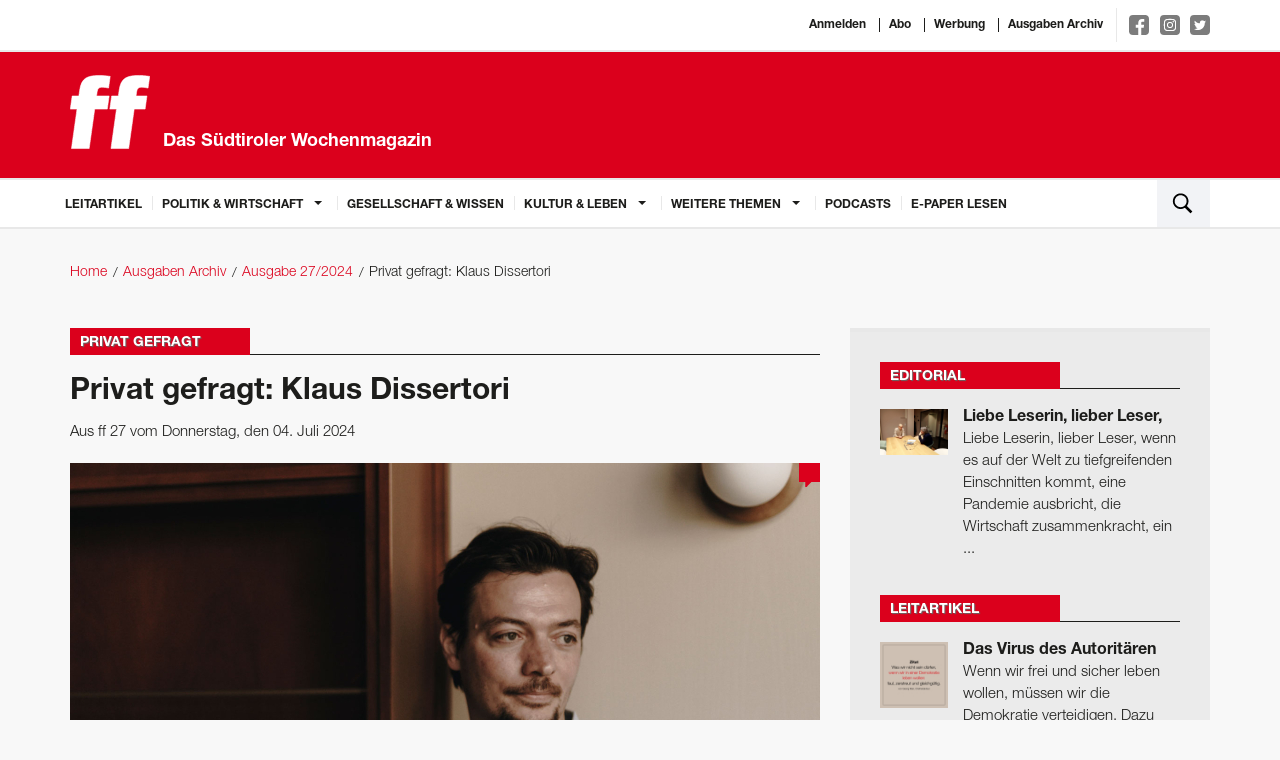

--- FILE ---
content_type: text/html; charset=utf-8
request_url: https://www.ff-bz.com/weitere-themen/privat-gefragt/2024-27/privat-gefragt-klaus-dissertori.html
body_size: 8786
content:
<!DOCTYPE html>
<html lang="de">
<head>
    <meta charset="utf-8"/>
    <base href="https://www.ff-bz.com/"/>
    <title>Privat gefragt: Klaus Dissertori - Privat gefragt</title>

    <meta http-equiv="X-UA-Compatible" content="IE=edge"/>
    <meta name="viewport" content="width=device-width, initial-scale=1.0, user-scalable=no">
    <meta name="description" content="Klaus Dissertori ist Miteigentümer der Alto Hotel Group, welche vier ikonische Hotels in Südtirol betreibt. Nach Studium und Berufs­erfahrungen im"/>
    <meta name="keywords" content=""/>
    <meta name="robots" content="index, follow, noarchive"/>
    <meta property="og:locale" content="de_DE"/>
    <meta property="og:title" content="Privat gefragt: Klaus Dissertori - Privat gefragt"/>
    <meta property="og:description" content="Klaus Dissertori ist Miteigentümer der Alto Hotel Group, welche vier ikonische Hotels in Südtirol betreibt. Nach Studium und Berufs­erfahrungen im"/>
    <meta property="og:url" content="https://www.ff-bz.com/weitere-themen/privat-gefragt/2024-27/privat-gefragt-klaus-dissertori.html"/>
    <meta property="og:site_name" content="ff - Das Südtiroler Wochenmagazin"/>
            <meta property="og:image:url" content="https://www.ff-bz.com//imagetypes/article-detail/bildschirmfoto-2024-07-03-um-13.22.54.jpg"/>
        <meta property="og:image:height" content="591"/>
        <meta property="og:image:width" content="750"/>
                <meta property="og:type" content="article"/>
        <meta property="article:section" content="Privat gefragt"/>
        <meta property="article:published_time"
              content="2024-07-03T13:19:17+02:00"/>
        <meta name="google-site-verification" content="KiqNUWav0d58fPVRGdsuda7er_qk-8l2PJeoM3DUvxs" />
    <meta name="msvalidate.01" content="B1742F21979A7D055E2E6C657B223FD0" />
    <link rel="canonical" href="https://www.ff-bz.com/weitere-themen/privat-gefragt/2024-27/privat-gefragt-klaus-dissertori.html"/>
    <link rel="shortcut icon" href="favicon.ico" type="image/icon"/>
    <link rel="stylesheet" href="resources/css/app.1696405118.css" type="text/css" media="screen,print"/>
	
	<script>(function(w,d,s,l,i){w[l]=w[l]||[];w[l].push({'gtm.start':
                new Date().getTime(),event:'gtm.js'});var f=d.getElementsByTagName(s)[0],
            j=d.createElement(s),dl=l!='dataLayer'?'&l='+l:'';j.async=true;j.src=
            'https://www.googletagmanager.com/gtm.js?id='+i+dl;f.parentNode.insertBefore(j,f);
        })(window,document,'script','dataLayer','GTM-PD7GSLV');</script>
		
        <script async class="_iub_cs_activate" type="text/plain" data-suppressedsrc="https://www.googletagmanager.com/gtag/js?id=UA-6211168-1" data-iub-purposes="2,3,4,5"></script>
    <script class="_iub_cs_activate-inline" type="text/plain" data-iub-purposes="2,3,4,5">
        window.dataLayer = window.dataLayer || [];
        function gtag(){dataLayer.push(arguments);}
        gtag('js', new Date());

        gtag('config', 'UA-6211168-1', { 'anonymize_ip': true });
    </script>
    <script class="_iub_cs_activate-inline" type="text/plain" data-iub-purposes="2,3,4,5">
        !function (f, b, e, v, n, t, s) {
            if (f.fbq) return;
            n = f.fbq = function () {
                n.callMethod ?
                    n.callMethod.apply(n, arguments) : n.queue.push(arguments)
            };
            if (!f._fbq) f._fbq = n;
            n.push = n;
            n.loaded = !0;
            n.version = '2.0';
            n.queue = [];
            t = b.createElement(e);
            t.async = !0;
            t.src = v;
            s = b.getElementsByTagName(e)[0];
            s.parentNode.insertBefore(t, s)
        }(window, document, 'script',
            'https://connect.facebook.net/en_US/fbevents.js');
        fbq('init', '483062678823106');
        fbq('track', 'PageView');
    </script>
    <noscript>
                <img height="1" width="1" class="_iub_cs_activate" data-suppressedsrc="https://www.facebook.com/tr?id=483062678823106&ev=PageView&noscript=1" data-iub-purposes="2,3,4,5"/>
    </noscript>

    <script type="text/javascript">
var _iub = _iub || [];
_iub.csConfiguration = {"lang":"de","siteId":1190690,"cookiePolicyId":64307039,"invalidateConsentWithoutLog":true,"consentOnContinuedBrowsing":false,"perPurposeConsent":true,"ccpaAcknowledgeOnDisplay":true,"floatingPreferencesButtonDisplay":false,"enableCcpa":true,"enableLgpd":true,"countryDetection":true,"purposes":"1,2,3,4,5", "callback":{ "onReady":function(){iubendaLanguageSwitch() },onPreferenceExpressedOrNotNeeded: function (preference) {
            dataLayer.push({
                iubenda_ccpa_opted_out: _iub.cs.api.isCcpaOptedOut()
            });
            if (!preference) {
                dataLayer.push({
                    event: "iubenda_preference_not_needed"
                });
            } else {
                if (preference.consent === true) {
                    dataLayer.push({
                        event: "iubenda_consent_given"
                    });
                } else if (preference.consent === false) {
                    dataLayer.push({
                        event: "iubenda_consent_rejected"
                    });
                } else if (preference.purposes) {
                    for (var purposeId in preference.purposes) {
                        if (preference.purposes[purposeId]) {
                            dataLayer.push({
                                event: "iubenda_consent_given_purpose_" + purposeId
                            });
                        }
                    }
                }
            }
        } }, "banner":{ "closeButtonRejects":true,"brandBackgroundColor":"none","brandTextColor":"black","acceptButtonDisplay":true,"customizeButtonDisplay":true,"acceptButtonColor":"#0073CE","acceptButtonCaptionColor":"white","customizeButtonColor":"#DADADA","customizeButtonCaptionColor":"#4D4D4D","rejectButtonDisplay":true,"rejectButtonColor":"#0073CE","rejectButtonCaptionColor":"white","explicitWithdrawal":true,"position":"float-center","backgroundOverlay":true,"textColor":"black","backgroundColor":"white","html":"<div class=\"iubenda-cs-container\">     <div class=\"iubenda-cs-content\">         <div class=\"iubenda-cs-rationale\">             <div class=\"iubenda-banner-content iubenda-custom-content\" role=\"document\" tabindex=\"0\"> %{banner_content}</div>             <div class=\"iubenda-cs-opt-group\">                 <div class=\"iubenda-cs-opt-group-custom\">                     <button class=\"iubenda-cs-accept-btn iubenda-cs-btn-primary\" tabindex=\"0\" role=\"button\" aria-pressed=\"false\">alle zustimmen</button></div><div class=\"iubenda-cs-opt-group-consent\"><button class=\"iubenda-cs-reject-btn iubenda-cs-btn-primary\" tabindex=\"0\" role=\"button\" aria-pressed=\"false\">Ablehnen</button><button class=\"iubenda-cs-customize-btn\" tabindex=\"0\" role=\"button\" aria-pressed=\"false\">Anpassen</button></div></div>             </div></div></div>" }};
</script>
<script type="text/javascript" src="//cdn.iubenda.com/cs/ccpa/stub.js"></script>
<script type="text/javascript" src="//cdn.iubenda.com/cs/iubenda_cs.js" charset="UTF-8" async></script></head>
<body>

<noscript><iframe src="https://www.googletagmanager.com/ns.html?id=GTM-PD7GSLV"
                  height="0" width="0" style="display:none;visibility:hidden"></iframe></noscript>

<div class="off-canvas-wrapper">
    <div class="off-canvas-wrapper-inner" data-off-canvas-wrapper>
        <div class="off-canvas-content" data-off-canvas-content>

            <header>
                <div class="white border-bottom">
                    <div class="row">
                        <div class="small-12 columns text-right top-links">
                                                            <a href="https://auth.ff-bz.com/auth/redirect?return_url=https://www.ff-bz.com/sso.html">Anmelden</a>
                                                        <a href="/abo.html">Abo</a>
                            <a href="/werbung.html">Werbung</a>
                            <a href="/ausgaben-archiv.html">Ausgaben Archiv</a>
                            <div class="social-links">
                                <a target="_blank" href="https://www.facebook.com/ff-Das-S%C3%BCdtiroler-Wochenmagazin-138143532867714/ " class="facebook">
                                    <img src="resources/img/social/facebook-f.svg" alt="">
                                </a>
                                <a target="_blank" href="https://www.instagram.com/ff_magazin/" class="instagram">
                                    <img src="resources/img/social/instagram.svg" alt="">
                                </a>
                                <a target="_blank" href="https://twitter.com/ff_magazin" class="twitter">
                                    <img src="resources/img/social/twitter-bird.svg" alt="">
                                </a>
                            </div>
                        </div>
                    </div>
                </div>

                <div class="red-bkg border-bottom">
                    <div class="row">
                        <a href="/"
                           class="logo column small-12 medium-5"><svg id="FF_Logo" data-name="FF Logo" xmlns="http://www.w3.org/2000/svg" viewBox="0 0 632.55 581.92"><title>FF Media GmbH Logo</title><path d="M698.13,274.59l14.6-103.91H626.64l4.79-34.08c3.62-25.77,16.21-34.92,36.21-34.92,16.52,0,39.65,2.5,53.85,6.65l13-92.27C714.93,12.74,679,8.59,653.77,8.59,552.9,8.59,506.74,27.7,493.07,125l-6.43,45.72h-53L419,274.59h53L428.22,586.31h140L612,274.59h86.08m-298.85,0,14.61-103.91H314.34l4.79-34.08c3.63-25.77,16.21-34.92,36.21-34.92,16.52,0,39.65,2.5,53.85,6.65l13-92.27c-19.54-3.32-55.47-7.47-80.69-7.47C240.6,8.59,194.43,27.7,180.76,125l-6.43,45.72h-53l-14.6,103.91h53L115.92,586.31h140l43.81-311.72h99.54Z" transform="translate(-104.28 -6.49)" style="fill:#fff"/><path d="M698.13,274.59l14.6-103.91H626.64l4.79-34.08c3.62-25.77,16.21-34.92,36.21-34.92,16.52,0,39.65,2.5,53.85,6.65l13-92.27C714.93,12.74,679,8.59,653.77,8.59,552.9,8.59,506.74,27.7,493.07,125l-6.43,45.72h-53L419,274.59h53L428.23,586.31h140L612,274.59h86.09Zm-298.84,0,14.6-103.91H314.34l4.79-34.08c3.62-25.77,16.21-34.92,36.21-34.92,16.52,0,39.65,2.5,53.85,6.65l13-92.27c-19.53-3.32-55.47-7.47-80.69-7.47C240.6,8.59,194.43,27.7,180.76,125l-6.43,45.72h-53l-14.6,103.91h53L115.92,586.31h140l43.81-311.72h99.55Z" transform="translate(-104.28 -6.49)" style="fill:none;stroke:#fff;stroke-width:4.197098124850669px"/></svg>                            <span>Das Südtiroler Wochenmagazin</span></a>
                                                    <div class="column small-12 medium-7">
                                <div class="header-ad-container">
                                    <a href="https://www.coolcomma0.com/"
                                                                          target="_blank">                                        <img src="./files/fp_2026_ff_banner_1404x180px.gif" alt="" title="" width="1404" height="180" />                                        </a>                                </div>
                            </div>
                                            </div>
                </div>

                <div class="white border-bottom">
    <div class="row">
        <nav class="top-bar-left hide-overflow show-for-large" data-topbar role="navigation">
            <ul class="dropdown menu" data-dropdown-menu>
                                                        <li class=" ">
                        <a href="leitartikel.html">
                            Leitartikel                        </a>
                                            </li>
                                                        <li class=" is-dropdown-submenu-parent">
                        <a >
                            Politik & Wirtschaft                        </a>
                                                    <ul class="menu vertical">
                                                                    <li class=""><a
                                                href="politik-wirtschaft/politik.html">Politik</a></li>
                                                                    <li class=""><a
                                                href="politik-wirtschaft/wirtschaft.html">Wirtschaft</a></li>
                                                                    <li class=""><a
                                                href="politik-wirtschaft/panorama.html">Panorama</a></li>
                                                            </ul>
                                            </li>
                                                        <li class=" ">
                        <a href="gesellschaft-wissen.html">
                            Gesellschaft & Wissen                        </a>
                                            </li>
                                                        <li class=" is-dropdown-submenu-parent">
                        <a >
                            Kultur & Leben                        </a>
                                                    <ul class="menu vertical">
                                                                    <li class=""><a
                                                href="kultur-leben/kultur.html">Kultur</a></li>
                                                                    <li class=""><a
                                                href="kultur-leben/leben.html">Leben</a></li>
                                                            </ul>
                                            </li>
                                                        <li class=" is-dropdown-submenu-parent">
                        <a >
                            Weitere Themen                        </a>
                                                    <ul class="menu vertical">
                                                                    <li class=""><a
                                                href="weitere-themen/editorial.html">Editorial</a></li>
                                                                    <li class=""><a
                                                href="weitere-themen/leserbriefe.html">Leserbriefe</a></li>
                                                                    <li class=""><a
                                                href="weitere-themen/flaneid.html">Flaneid</a></li>
                                                                    <li class=""><a
                                                href="weitere-themen/aussensicht.html">Außensicht</a></li>
                                                                    <li class=""><a
                                                href="weitere-themen/karikatur.html">Karikatur</a></li>
                                                                    <li class=""><a
                                                href="weitere-themen/wandertipp.html">Wandertipp</a></li>
                                                            </ul>
                                            </li>
                                <li><a href="https://aufs-ohr.podigee.io/" target="_blank">Podcasts</a></li>
                <li><a href="https://epaper.ff-bz.com/" target="_blank">E-Paper lesen</a></li>
            </ul>
        </nav>
        <button type="button" class="menu-toggle hide-for-large-only" data-toggle="offCanvas">
            <span class="icon-bar top-bar"></span>
            <span class="icon-bar middle-bar"></span>
            <span class="icon-bar bottom-bar"></span>
        </button>
        <div class="top-bar-right">
            <ul class="menu column">
                <li class="search"><a data-open="search"><img src="resources/img/search.svg"/></a></li>
            </ul>
        </div>
    </div>
</div>
            </header>

            <main>
                <div id="main-container">
                    <!-- gray oder leer für hintergrund -->
                    
                    
                    
                    <nav class="row bread-crump-padding" role="navigation">
	<ul class="breadcrumbs columns">
        	 	<li ><a href="/">Home</a></li>
        	 	<li ><a href="/ausgaben-archiv.html">Ausgaben Archiv</a></li>
        	 	<li ><a href="ausgaben-archiv/2024-27.html">Ausgabe 27/2024</a></li>
        	 	<li ><span>Privat gefragt: Klaus Dissertori</span></li>
        	</ul>
</nav>

                    
                    <!-- Contentbereich -->
                    <div class="row margin-main">
                        <div class="columns small-12 large-8">
                            


<div class="detail">
    <div class="title red">
        <h3>Privat gefragt</h3>    </div>


    <h1 >Privat gefragt: Klaus Dissertori</h1>
            <p class="detail-info">Aus ff 27 vom Donnerstag, den 04. Juli 2024</p>
    

            <div class="main-image inline-block position-relative ">
            <figure><img src="/imagetypes/article-detail/bildschirmfoto-2024-07-03-um-13.22.54.jpg" alt="" title="" width="750" height="591" /><figcaption><span>&copy;&nbsp;Ana Santl</span></figcaption></figure>                        <a class="comments-bubble text-center" href="weitere-themen/privat-gefragt/2024-27/privat-gefragt-klaus-dissertori.html#comments">&nbsp;</a>
        </div>
    

            <div class="media-object author">
                        <p class="author-link">von
                <a href="" class="red">ff + zukunvt</a>
            </p>
                    </div>
    


            <div class="border">
            <h2>Klaus Dissertori ist Miteigentümer der Alto Hotel Group, welche vier ikonische Hotels in Südtirol betreibt. Nach Studium und Berufs­erfahrungen im Ausland wechselte er 2012 ins elterliche Unternehmen, welches damals aus einem Hotel mit rund 30 Zimmern bestand. Unter seiner Führung ist das ­Unternehmen auf rund 160 Zimmer gewachsen</h2>            <p><strong>Welchen Song kannst du immer wieder hören?</strong></p>

<p>„You Made Us Change“ von Ephemerals.</p>

<p><strong>Welches Konzert würdest du morgen sofort besuchen?</strong></p>

<p>The XX.</p>

<p><strong>Welchen Podcast hörst du gerne?</strong></p>

<p>Keinen.</p>

<p><strong>Bei welchem Song hast du das erste Mal geschmust?</strong></p>

<p>„Hotel California“ von Eagles.</p>

<p><strong>Dieses Lied soll bei deiner Beerdigung laufen.</strong></p>

<p>„Do It All Again“ von Dekker.</p>

<p><strong>Wie hören sich schmelzende Gletscher an?</strong></p>

<p>„Ai Du“ von Ali Farka Touré.</p>

<p><strong>Das beste Album der Musikgeschichte?</strong></p>

<p>„Live Spirits“ von Depeche Mode.</p>

<p><strong>Welches Lied singst du beim Duschen?</strong></p>

<p>„California Dreamin’“ von The Mamas &amp; The Papas.</p>

<p><strong>Welchen Song hörst du heimlich?</strong></p>

<p>„Quimey Neuquen“ von Jose Larralde.</p>



<p><em>Eine Zusammenarbeit mit der Kommuni­kations­­agentur zukunvt</em></p>        </div>
    
    

                        <div class="border">
                <p><a href="http://www.music.zukunvt.com/">Hier geht’s zur Playlist</a></p>            </div>
        
    

    


    
            <div class="border">
            <ul class="share-buttons margin-remove">
                <li class="padding-right">Artikel teilen</li>
                <li><a href="https://www.facebook.com/sharer/sharer.php?u=https%3A%2F%2Fwww.ff-bz.com%2Fweitere-themen%2Fprivat-gefragt%2F2024-27%2Fprivat-gefragt-klaus-dissertori.html&t=Privat gefragt: Klaus Dissertori" title="Share on Facebook"
                       target="_blank"><img src="resources/img/social/Facebook.svg"></a></li>
                <li><a href="https://twitter.com/intent/tweet?url=https%3A%2F%2Fwww.ff-bz.com%2Fweitere-themen%2Fprivat-gefragt%2F2024-27%2Fprivat-gefragt-klaus-dissertori.html&text=Privat gefragt: Klaus Dissertori" target="_blank" title="Tweet"><img
                                src="resources/img/social/Twitter.svg"></a></li>
                <li><a href="https://plus.google.com/share?url=https%3A%2F%2Fwww.ff-bz.com%2Fweitere-themen%2Fprivat-gefragt%2F2024-27%2Fprivat-gefragt-klaus-dissertori.html" target="_blank" title="Share on Google+"><img
                                src="resources/img/social/Google+.svg"></a></li>
                <li><a href="http://www.tumblr.com/share?v=3&u=https%3A%2F%2Fwww.ff-bz.com%2Fweitere-themen%2Fprivat-gefragt%2F2024-27%2Fprivat-gefragt-klaus-dissertori.html&t=Privat gefragt: Klaus Dissertori&s=" target="_blank" title="Post to Tumblr"><img
                                src="resources/img/social/Tumblr.svg"></a></li>
                <li><a href="http://pinterest.com/pin/create/button/?url=https%3A%2F%2Fwww.ff-bz.com%2Fweitere-themen%2Fprivat-gefragt%2F2024-27%2Fprivat-gefragt-klaus-dissertori.html&description=Klaus Dissertori ist Miteigentümer der Alto Hotel Group, welche vier ikonische Hotels in Südtirol betreibt. Nach Studium und ..." target="_blank"
                       title="Pin it"><img src="resources/img/social/Pinterest.svg"></a></li>
                <li>
                    <a href="http://www.linkedin.com/shareArticle?mini=true&url=https%3A%2F%2Fwww.ff-bz.com%2Fweitere-themen%2Fprivat-gefragt%2F2024-27%2Fprivat-gefragt-klaus-dissertori.html&title=Privat gefragt: Klaus Dissertori&summary=Klaus Dissertori ist Miteigentümer der Alto Hotel Group, welche vier ikonische Hotels in Südtirol betreibt. Nach Studium und ...&source=http%3A%2F%2Fff-media.it"
                       target="_blank" title="Share on LinkedIn"><img src="resources/img/social/LinkedIn.svg"></a></li>
                <li><a href="mailto:?subject=Privat gefragt: Klaus Dissertori&body=https%3A%2F%2Fwww.ff-bz.com%2Fweitere-themen%2Fprivat-gefragt%2F2024-27%2Fprivat-gefragt-klaus-dissertori.html" title="Email"><img src="resources/img/social/Email.svg"></a>
                </li>
            </ul>
        </div>
    

        
<div id="comments">
<div class="title margin-main">
    <h3>Leserkommentare</h3>
    </div>





<div class="comment-form margin-main">
            <h4 class="large">Kommentieren</h4>
        Sie müssen sich <a href="https://auth.ff-bz.com/auth/redirect?return_url=https://www.ff-bz.com/sso.html" class="red">anmelden</a> um zu kommentieren.
    </div>

</div>
    <div class="other-articles margin-top padding-top">
        <div class="title red">
            <h4>Weitere Artikel</h4>
        </div>
        <ul>
                                            <li>
                    <a href="politik-wirtschaft/panorama/2024-27/hehre-ziele.html" class="image">
                        <img src="/imagetypes/article-preview/bildschirmfoto-2024-07-03-um-12.51.27.jpg" alt="" title="" width="394" height="263" />                    </a>
                    <div class="content">
                        <a href="politik-wirtschaft/panorama/2024-27/hehre-ziele.html">
                            <h3 class="title">Hehre Ziele</h3>
                        </a>
                        <div class="text"><p><strong>Gerichtsbarkeit – Zivilprozesse:</strong> (ml) Zivilprozesse dauern in Italien lange. Immerhin ist die Dauer von Zivilprozessen bis zur ...</p></div>

                        <div class="meta-info">
                            <a href="politik-wirtschaft/panorama/2024-27/hehre-ziele.html" class="float-right read-more">weiterlesen <span
                                        class="red">&raquo;</span></a>
                                                            <p class="author-link">von
                                    <a href="unsere-autoren/ff-media.html"
                                       class="red">ff media</a>
                                </p>
                                                    </div>
                    </div>
                </li>
                                            <li>
                    <a href="kultur-leben/kultur/2024-27/kraft-des-holzes.html" class="image">
                        <img src="/imagetypes/article-preview/ohne-titel_-holz-und--beize_-44x46x41-cm_-202400.jpg" alt="" title="" width="394" height="263" />                    </a>
                    <div class="content">
                        <a href="kultur-leben/kultur/2024-27/kraft-des-holzes.html">
                            <h3 class="title">Die Kraft des Holzes</h3>
                        </a>
                        <div class="text"><p>(gm) Aron Demetz (52, er lebt in Wolkenstein) ist einer der Grödner Bildhauer, die dem Arbeiten mit Holz eine neue Bedeutung geben. Er vertraut dabei ...</p></div>

                        <div class="meta-info">
                            <a href="kultur-leben/kultur/2024-27/kraft-des-holzes.html" class="float-right read-more">weiterlesen <span
                                        class="red">&raquo;</span></a>
                                                            <p class="author-link">von
                                    <a href="unsere-autoren/ff-media.html"
                                       class="red">ff media</a>
                                </p>
                                                    </div>
                    </div>
                </li>
                                            <li>
                    <a href="weitere-themen/editorial/2024-27/liebe-leserin-lieber-leser.html" class="image">
                        <img src="/imagetypes/article-preview/_aaa5088.jpg" alt="" title="ff-Redakteur Andrej Werth (rechts) hat ­Hanspeter Staffler (links) und Herbert Dorfmann zum Streitgespräch gebeten. Thema: das EU-Renaturierungs­gesetz und damit nicht weniger als die Zukunft des Landes. Natur­schützer Staffler und EU-Parlamentarier Dorfmann haben ausgeteilt – und eingesteckt. Ab Seite 16." width="394" height="263" />                    </a>
                    <div class="content">
                        <a href="weitere-themen/editorial/2024-27/liebe-leserin-lieber-leser.html">
                            <h3 class="title">Liebe Leserin, lieber Leser,</h3>
                        </a>
                        <div class="text"><p>der Sommer scheint jetzt – wir klopfen auf Holz – hier zu sein. Allenthalben keucht, fleucht und gedeiht es, dass es eine Freude ist. Wie lange ...</p></div>

                        <div class="meta-info">
                            <a href="weitere-themen/editorial/2024-27/liebe-leserin-lieber-leser.html" class="float-right read-more">weiterlesen <span
                                        class="red">&raquo;</span></a>
                                                            <p class="author-link">von
                                    <a href="unsere-autoren/ff-media.html"
                                       class="red">ff media</a>
                                </p>
                                                    </div>
                    </div>
                </li>
                    </ul>
    </div>

</div>
                        </div>
                        <div class="columns small-12 large-4 right-column">
    
<div class="padding-bottom">
    <div class="row border-top gray">
        
    <div class="column padding-top sf-article-highlights">
        <div class="column medium-6 large-12">
            <div class="title red">
                                    <a href="weitere-themen/editorial.html">                    <h4>Editorial</h4>
                    </a>                                                </div>
            <div class="row">
                                                            <a href="weitere-themen/editorial/2026-03/liebe-leserin-lieber-leser.html" class="position-relative small-3 columns no-padding-right">
                            <img src="/imagetypes/right-sidebar-thumb/_aaa9441.jpg" alt="" title="Stefano Zangrando (links) schreibt Romane und übersetzt Bücher aus dem Deutschen ins Italienische. Er lebt in Rovereto und versucht Südtirol und das Trentino zu ver­ketten. Georg Mair hat mit ihm über Literatur und seinen neuen Roman gesprochen. 
Ab Seite 48." width="80" height="54" />                                                    </a>
                                        <a href="weitere-themen/editorial/2026-03/liebe-leserin-lieber-leser.html" class="column small-9">
                        <h4>Liebe Leserin, lieber Leser,</h4>                        <p>Liebe Leserin, lieber Leser,

wenn es auf der Welt zu tiefgreifenden Einschnitten kommt, eine Pandemie ausbricht, die Wirtschaft zusammenkracht, ein ...</p>                    </a>
                            </div>
        </div>
    </div>
    <div class="column padding-top sf-article-highlights">
        <div class="column medium-6 large-12">
            <div class="title red">
                                    <a href="leitartikel.html">                    <h4>Leitartikel</h4>
                    </a>                                                </div>
            <div class="row">
                                                            <a href="leitartikel/2026-03/virus-des-autoritaeren.html" class="position-relative small-3 columns no-padding-right">
                            <img src="/imagetypes/right-sidebar-thumb/zitat_leitartikel_47.jpg" alt="" title="" width="80" height="78" />                                                    </a>
                                        <a href="leitartikel/2026-03/virus-des-autoritaeren.html" class="column small-9">
                        <h4>Das Virus des Autoritären</h4>                        <p>Wenn wir frei und sicher leben wollen, müssen wir die Demokratie verteidigen. Dazu braucht es mehr Mut und Engagement als jetzt. 
</p>                    </a>
                            </div>
        </div>
    </div>
    <div class="column padding-top sf-article-highlights">
        <div class="column medium-6 large-12">
            <div class="title red">
                                                        <h4>Fragebogen</h4>
                                                                    </div>
            <div class="row">
                                                            <a href="kultur-leben/leben/2026-03/barbara-pixner-beantwortet-den-ff-fragebogen.html" class="position-relative small-3 columns no-padding-right">
                            <img src="/imagetypes/right-sidebar-thumb/barbara-pixner-org-1.jpg" alt="" title="„Ich wäre gern für einen Tag auf Zeitreisen.“
Barbara Pixner" width="80" height="62" />                                                    </a>
                                        <a href="kultur-leben/leben/2026-03/barbara-pixner-beantwortet-den-ff-fragebogen.html" class="column small-9">
                        <h4>Barbara Pixner beantwortet den ff-Fragebogen</h4>                        <p>Die Direktorin der Volkshochschule kann wunderbar pfeifen und hat schon ihren Sohn bei Feueralarm gerettet.

Ihre erste Erinnerung?
Die Liebe zu ...</p>                    </a>
                            </div>
        </div>
    </div>
    <div class="column padding-top sf-article-highlights">
        <div class="column medium-6 large-12">
            <div class="title red">
                                    <a href="weitere-themen/leserbriefe.html">                    <h4>Leserbriefe</h4>
                    </a>                                                </div>
            <div class="row">
                                                            <a href="weitere-themen/leserbriefe/2026-03/kein-buongiorno.html" class="position-relative small-3 columns no-padding-right">
                            <img src="/imagetypes/right-sidebar-thumb/bildschirmfoto-2026-01-14-um-07.49.22.jpg" alt="" title="" width="80" height="78" />                                                    </a>
                                        <a href="weitere-themen/leserbriefe/2026-03/kein-buongiorno.html" class="column small-9">
                        <h4>Kein Buongiorno</h4>                        <p>ff 2/26 über den Wunsch der Eltern nach mehr Italienisch im Kindergarten. Doch die Politik mauert. Warum bloß?</p>                    </a>
                            </div>
        </div>
    </div>
    <div class="column padding-top sf-article-highlights">
        <div class="column medium-6 large-12">
            <div class="title red">
                                    <a href="weitere-themen/karikatur.html">                    <h4>Karikatur</h4>
                    </a>                                                </div>
            <div class="row">
                                    <a href="weitere-themen/karikatur/2026-03/hpd_03_26.html"><img src="/imagetypes/right-sidebar-big-thumb/hpd_66.jpg" alt="" title="" width="450" height="657" class="column small-12" /></a>
                            </div>
        </div>
    </div>

    </div>
</div>


<div class="padding-bottom">
    
    <div class="row border-top gray sf-3-links">
        <div class="column">
            <div class="column padding-top">
                <h3 class="padding-bottom">Abonnenten lesen mehr!</h3>                
                <ul class="row">
                    
                                        <li class="column medium-up-3 large-up-1">
                        <a href="/abo.html" >
                            <span class="media-object">
                                                                <span class="media-object-section">
                                    <span class="thumbnail">
                                        <img src="/imagetypes/small-list-thumb/titelseite_169.jpg" alt="" title="" width="73" height="98" />                                    </span>
                                </span>
                                <span class="media-object-section align-middle">
                                                                    <h5>ff Print-Abo</h5>                                    <p class="margin-remove">Lassen Sie sich die ff bequem nach Hause liefern!</p>                                                                </span>
                                                            </span>
                        </a>
                    </li>
                                        
                                        <li class="column medium-up-3 large-up-1">
                        <a href="/abo.html" class="media-object" >
                                                            <h5>ff Digital/Apps</h5>                                <p class="margin-remove">Lesen Sie die ff als digitale Ausgabe!</p>                                                    </a>
                    </li>
                                        
                                        <li class="column medium-up-3 large-up-1">
                        <a href="/abo.html" >
                            <span class="media-object">
                                                                <span class="media-object-section">
                                    <span class="thumbnail">
                                        <img src="/imagetypes/small-list-thumb/e-paper_kl.jpg" alt="e-paper_kl" title="e-paper_kl" width="73" height="105" />                                    </span>
                                </span>
                                <span class="media-object-section align-middle">
                                                                    <h5>ff E-Paper</h5>                                    <p class="margin-remove">Die ff als E-Paper lesen!</p>                                                                </span>
                                                            </span>
                        </a>
                    </li>
                                        
                    
                </ul>

            </div>
        </div>
    </div>
    
</div>
<div class="padding-bottom">
    
    <div class="row border-top gray sf-3-links">
        <div class="column">
            <div class="column padding-top">
                <h3 class="padding-bottom">Digitale Einzelausgaben</h3>                
                <ul class="row">
                    
                                        <li class="column medium-up-3 large-up-1">
                        <a href="http://www.kiosk.at/ff" target="_blank">
                            <span class="media-object">
                                                                <span class="media-object-section">
                                    <span class="thumbnail">
                                        <img src="/imagetypes/small-list-thumb/titelseite_169.jpg" alt="" title="" width="73" height="98" />                                    </span>
                                </span>
                                <span class="media-object-section align-middle">
                                                                    <h5>Zum Apa Kiosk …</h5>                                    <p class="margin-remove">… und die ff als digitale Einzelausgabe erwerben!</p>                                                                </span>
                                                            </span>
                        </a>
                    </li>
                                        
                                        
                                        
                    
                </ul>

            </div>
        </div>
    </div>
    
</div><div class="padding-bottom">
    <div class="row border-top gray">
        <div class="column sf-apps">
            <div class="column padding-top">
                <h3 class="padding-small-bottom">Mobile Apps</h3>                <div class="row">
                    <div class="column padding-small-bottom"><p>Jetzt gleich unsere App für Apple iOS oder Google Android laden!</p>
</div>                    <div class="small-6 columns padding-small-top">
                        <a class="app-download-button"
                           href="https://apps.apple.com/at/app/ff-online/id1162088096" target="_blank">
                            <img src="resources/img/app-store-badge.svg" alt="Apple Store Badge">
                        </a>
                    </div>
                    <div class="small-6 columns padding-small-top">
                        <a class="app-download-button"
                           href="https://play.google.com/store/apps/details?id=at.apa.pdfwlclient.stw"
                           target="_blank">
                            <img src="resources/img/google-play-badge.svg" alt="Google Play Badge">
                        </a>
                    </div>
                </div>
            </div>
        </div>
    </div>
</div>    
</div>


                        </div>
                    <!-- Contentbereich ENDE -->

                            <div class="footer-module">

                    </div>
                        </div>
            </main>

            <footer>
                <div class="row">
		<div class="large-2 medium-5 columns">
    	<h5>Nützliche Links</h5>
    	<ul>
                        <li><a href="/unsere-autoren.html">Unsere Autoren</a></li>
                        <li><a href="/ueber-uns.html">Über uns</a></li>
                        <li><a href="/werbung.html">Werbung</a></li>
                        <li><a href="/ausgaben-archiv.html">Ausgaben Archiv</a></li>
                	</ul>
	</div>
	<div class="large-2 medium-5 columns">
    	<h5>weitere Links</h5>
    	<ul>
                        <li><a href="/">Home</a></li>
                        <li><a href="/agb.html">AGB</a></li>
                        <li><a href="/impressum.html">Impressum</a></li>
                        <li><a href="/datenschutz.html">Datenschutz</a></li>
                        <li><a href="/widerrufsbelehrung.html">Widerrufsbelehrung</a></li>
                        <li><a class="iubenda-cs-preferences-link" href="javascript:;">Cookie-Einstellungen</a></li>
    	</ul>
	</div>
		<div class="large-5 medium-8 columns contact">
    	<h5>Kontaktdaten</h5>
    	<p><strong>FF Media GmbH</strong><br />
        	Brennerstraße 7a<br />
        	I-39100 Bozen / Südtirol
    	</p>
    	<div class="row padding-remove">
            <div class="column">
                <strong>Telefon:</strong>&nbsp;&nbsp; +39 0471 304 500
            </div>
    	</div>
    	<div class="row padding-remove">
            <div class="column">
                <strong>Fax:</strong>&nbsp;&nbsp; +39 0471 304 510
            </div>
    	</div>
    	<div class="row padding-remove">
            <div class="column">
                <strong>Email:</strong>&nbsp;&nbsp; <a href="mailto:&#105;&#110;&#102;&#111;&#64;&#102;&#102;&#45;&#98;&#122;&#46;&#99;&#111;&#109;">&#105;&#110;&#102;&#111;&#64;&#102;&#102;&#45;&#98;&#122;&#46;&#99;&#111;&#109;</a>
            </div>
    	</div>
    	<div class="row padding-remove">
            <div class="column">
                <strong>USt-IdNr.:</strong>&nbsp;&nbsp; IT00652330218
            </div>
    	</div>
    </div>
		<div class="large-3 medium-4 columns no-top">
		<div class="logo-container">
			<div class="ff-ci-logo ">
    <svg id="FF_Logo" data-name="FF Logo" xmlns="http://www.w3.org/2000/svg" viewBox="0 0 632.55 581.92"><title>FF Media GmbH</title><path d="M698.13,274.59l14.6-103.91H626.64l4.79-34.08c3.62-25.77,16.21-34.92,36.21-34.92,16.52,0,39.65,2.5,53.85,6.65l13-92.27C714.93,12.74,679,8.59,653.77,8.59,552.9,8.59,506.74,27.7,493.07,125l-6.43,45.72h-53L419,274.59h53L428.22,586.31h140L612,274.59h86.08m-298.85,0,14.61-103.91H314.34l4.79-34.08c3.63-25.77,16.21-34.92,36.21-34.92,16.52,0,39.65,2.5,53.85,6.65l13-92.27c-19.54-3.32-55.47-7.47-80.69-7.47C240.6,8.59,194.43,27.7,180.76,125l-6.43,45.72h-53l-14.6,103.91h53L115.92,586.31h140l43.81-311.72h99.54Z" transform="translate(-104.28 -6.49)" style="fill:#fff"/><path d="M698.13,274.59l14.6-103.91H626.64l4.79-34.08c3.62-25.77,16.21-34.92,36.21-34.92,16.52,0,39.65,2.5,53.85,6.65l13-92.27C714.93,12.74,679,8.59,653.77,8.59,552.9,8.59,506.74,27.7,493.07,125l-6.43,45.72h-53L419,274.59h53L428.23,586.31h140L612,274.59h86.09Zm-298.84,0,14.6-103.91H314.34l4.79-34.08c3.62-25.77,16.21-34.92,36.21-34.92,16.52,0,39.65,2.5,53.85,6.65l13-92.27c-19.53-3.32-55.47-7.47-80.69-7.47C240.6,8.59,194.43,27.7,180.76,125l-6.43,45.72h-53l-14.6,103.91h53L115.92,586.31h140l43.81-311.72h99.55Z" transform="translate(-104.28 -6.49)" style="fill:none;stroke:#fff;stroke-width:4.197098124850669px"/></svg>
    </div>			<p class="rights">&copy; <strong>FF Media GmbH</strong>.<br />Alle Rechte vorbehalten</p>
		</div>
	</div>
</div>            </footer>
            <div class="reveal" id="search" data-reveal data-close-on-click="true">
                <form class="row" method="get" action="/suche.html">
                    <input name="term" type="text" placeholder="Zum suchen Tippen..." autocomplete="off"/>
                    <button class="close-button" data-close aria-label="Close modal" type="button">
                        <span aria-hidden="true">&times;</span>
                    </button>
                </form>
            </div>
        </div>

        <div class="off-canvas position-left" id="offCanvas" data-off-canvas>
            <nav class="navigation-mobile" data-topbar role="navigation">
    <ul class="menu vertical">
        <li class=""><a href="/">Home</a>
        </li>

                                <li class="">
                <a href="leitartikel.html">Leitartikel</a>
                            </li>
                                <li class="">
                <a href="">Politik & Wirtschaft</a>
                                    <ul class="menu vertical nested">
                                                    <li class=""><a
                                    href="politik-wirtschaft/politik.html">Politik</a></li>
                                                    <li class=""><a
                                    href="politik-wirtschaft/wirtschaft.html">Wirtschaft</a></li>
                                                    <li class=""><a
                                    href="politik-wirtschaft/panorama.html">Panorama</a></li>
                                            </ul>
                            </li>
                                <li class="">
                <a href="gesellschaft-wissen.html">Gesellschaft & Wissen</a>
                            </li>
                                <li class="">
                <a href="">Kultur & Leben</a>
                                    <ul class="menu vertical nested">
                                                    <li class=""><a
                                    href="kultur-leben/kultur.html">Kultur</a></li>
                                                    <li class=""><a
                                    href="kultur-leben/leben.html">Leben</a></li>
                                            </ul>
                            </li>
                                <li class="">
                <a href="">Weitere Themen</a>
                                    <ul class="menu vertical nested">
                                                    <li class=""><a
                                    href="weitere-themen/editorial.html">Editorial</a></li>
                                                    <li class=""><a
                                    href="weitere-themen/leserbriefe.html">Leserbriefe</a></li>
                                                    <li class=""><a
                                    href="weitere-themen/flaneid.html">Flaneid</a></li>
                                                    <li class=""><a
                                    href="weitere-themen/aussensicht.html">Außensicht</a></li>
                                                    <li class=""><a
                                    href="weitere-themen/karikatur.html">Karikatur</a></li>
                                                    <li class=""><a
                                    href="weitere-themen/wandertipp.html">Wandertipp</a></li>
                                            </ul>
                            </li>
                <li><a href="https://aufs-ohr.podigee.io/" target="_blank">Podcasts</a></li>
        <li><a href="https://epaper.ff-bz.com/" target="_blank">E-Paper lesen</a></li>
    </ul>
</nav>        </div>
    </div>
</div>

<script async src="/resources/js/app.min.1617365431.js"></script>
<script type="text/javascript">var ajax_url = '/api'</script>
</body>
</html>


--- FILE ---
content_type: image/svg+xml
request_url: https://www.ff-bz.com/resources/img/bubble.svg
body_size: -152
content:
<svg xmlns="http://www.w3.org/2000/svg" width="20" height="24" viewBox="0 0 20 24"><path style="fill:#db001c;stroke:#fff;stroke-width:0;stroke-dasharray:0.001 0;fill-rule:evenodd;" d="M0,0H20V18H0V0ZM12,18L6.009,24.012,6,18h6Z"/></svg>
